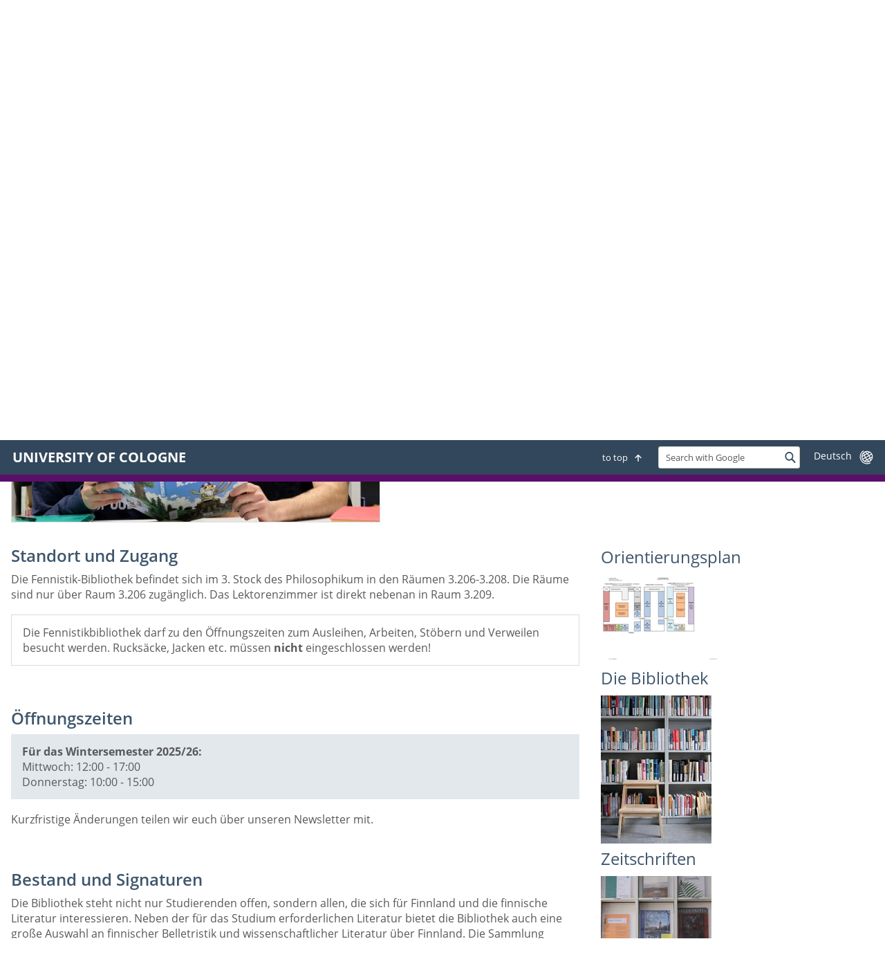

--- FILE ---
content_type: text/html; charset=utf-8
request_url: https://skanfen.phil-fak.uni-koeln.de/en/libraries/finnish-studies-library
body_size: 11221
content:
<!DOCTYPE html>
<html class="no-js" xmlns="http://www.w3.org/1999/xhtml" lang="en-US">
<head>

<meta charset="utf-8">
<!-- 
	This website is powered by TYPO3 - inspiring people to share!
	TYPO3 is a free open source Content Management Framework initially created by Kasper Skaarhoj and licensed under GNU/GPL.
	TYPO3 is copyright 1998-2026 of Kasper Skaarhoj. Extensions are copyright of their respective owners.
	Information and contribution at https://typo3.org/
-->



<title>Finnish Studies&#039; Library</title>
<meta name="generator" content="TYPO3 CMS">


<link rel="stylesheet" href="/typo3conf/ext/uzk2015/Resources/Public/Css/dist/style.min.css?1741883245" media="all">
<link rel="stylesheet" href="/typo3conf/ext/uzk2015/Resources/Public/Css/uzkerweiterungen.css?1741883245" media="all">
<link rel="stylesheet" href="/typo3conf/ext/uzk2015/Resources/Public/Css/griderweiterungen.css?1741883245" media="all">
<link rel="stylesheet" href="/typo3conf/ext/uzk2015/Resources/Public/Css/searchresult.css?1741883245" media="all">
<link rel="stylesheet" href="/typo3conf/ext/uzk2015/Resources/Public/Css/accordion.css?1741883245" media="all">
<link rel="stylesheet" href="/typo3conf/ext/powermail/Resources/Public/Css/Basic.css?1753196471" media="all">
<link rel="stylesheet" href="/typo3conf/ext/uzk2015/Resources/Public/Css/powermail.3.css?1741883245" media="all">
<link rel="stylesheet" href="/typo3conf/ext/uzk2015/Resources/Public/Css/ns_twitter.css?1741883245" media="all">
<link rel="stylesheet" href="fileadmin/sites/Webmaster/CSS/neues_design.css?1675456177" media="all">



<script src="/typo3conf/ext/uzk2015/Resources/Public/Js/FileSaver.min.js?1741883245"></script>
<script src="/typo3conf/ext/uzk2015/Resources/Public/Js/jsbiblio.js?1741883245"></script>
<script src="/typo3conf/ext/uzk2015/Resources/Public/Js/autocomplete.js?1741883245"></script>


<meta name="viewport" content="width=device-width, initial-scale=1">
    <script>
    var SB_GLOBAL_VARS = SB_GLOBAL_VARS || {};
    SB_GLOBAL_VARS.screenResolutions = [320,480,640,768,1024,1280,1440];
    SB_GLOBAL_VARS.themePath = '/typo3conf/ext/uzk2015/Resources/Public/';
    </script>
        <link rel="shortcut icon" href="/typo3conf/ext/uzk2015/Resources/Public/img/icons/favicons/uzk/favicon.ico">
    <link rel="apple-touch-icon" sizes="57x57" href="/typo3conf/ext/uzk2015/Resources/Public/img/icons/favicons/uzk/apple-touch-icon-57x57.png">
    <link rel="apple-touch-icon" sizes="114x114" href="/typo3conf/ext/uzk2015/Resources/Public/img/icons/favicons/uzk/apple-touch-icon-114x114.png">
    <link rel="apple-touch-icon" sizes="72x72" href="/typo3conf/ext/uzk2015/Resources/Public/img/icons/favicons/uzk/apple-touch-icon-72x72.png">
    <link rel="apple-touch-icon" sizes="144x144" href="/typo3conf/ext/uzk2015/Resources/Public/img/icons/favicons/uzk/apple-touch-icon-144x144.png">
    <link rel="apple-touch-icon" sizes="60x60" href="/typo3conf/ext/uzk2015/Resources/Public/img/icons/favicons/uzk/apple-touch-icon-60x60.png">
    <link rel="apple-touch-icon" sizes="120x120" href="/typo3conf/ext/uzk2015/Resources/Public/img/icons/favicons/uzk/apple-touch-icon-120x120.png">
    <link rel="apple-touch-icon" sizes="76x76" href="/typo3conf/ext/uzk2015/Resources/Public/img/icons/favicons/uzk/apple-touch-icon-76x76.png">
    <link rel="apple-touch-icon" sizes="152x152" href="/typo3conf/ext/uzk2015/Resources/Public/img/icons/favicons/uzk/apple-touch-icon-152x152.png">
    <link rel="icon" type="image/png" href="/typo3conf/ext/uzk2015/Resources/Public/img/icons/favicons/uzk/favicon-192x192.png" sizes="192x192">
    <link rel="icon" type="image/png" href="/typo3conf/ext/uzk2015/Resources/Public/img/icons/favicons/uzk/favicon-160x160.png" sizes="160x160">
    <link rel="icon" type="image/png" href="/typo3conf/ext/uzk2015/Resources/Public/img/icons/favicons/uzk/favicon-96x96.png" sizes="96x96">
    <link rel="icon" type="image/png" href="/typo3conf/ext/uzk2015/Resources/Public/img/icons/favicons/uzk/favicon-16x16.png" sizes="16x16">
    <link rel="icon" type="image/png" href="/typo3conf/ext/uzk2015/Resources/Public/img/icons/favicons/uzk/favicon-32x32.png" sizes="32x32"> 
    <noscript>
    <link rel="stylesheet" type="text/css" href="/typo3conf/ext/uzk2015/Resources/Public/Css/dist/icons.min.css">
    </noscript>    
    <script src="/typo3conf/ext/uzk2015/Resources/Public/Js/vendor/exclude/modernizr.min.js"></script>
      <link rel="preload" href="/typo3conf/ext/uzk2015/Resources/Public/img/icons/svg/departmentlogos/med2.svg" as="image">
      <link rel="preload" href="/typo3conf/ext/uzk2015/Resources/Public/img/icons/svg/departmentlogos/phil2.svg" as="image">

      <link rel="preload" href="/typo3conf/ext/uzk2015/Resources/Public/img/icons/svg/dist/svg-sprite.min.svg" as="image">
      <link rel="preload" href="/typo3conf/ext/uzk2015/Resources/Public/img/icons/svg/instagram.svg#instagram" as="image">
      <link rel="preload" href="/typo3conf/ext/uzk2015/Resources/Public/img/icons/svg/itunes.svg" as="image">
      <link rel="preload" href="/typo3conf/ext/uzk2015/Resources/Public/img/icons/svg/linkedin.svg" as="image">
      
<!-- Matomo -->
      <script>
      
      var _paq = window._paq || [];
      _paq.push(['disableCookies']);
      
      
      
      
      _paq.push(['trackPageView']);
      _paq.push(['enableLinkTracking']);
      (function() {
	var u="https://matomo.rrz.uni-koeln.de/";
	_paq.push(['setTrackerUrl', u+'matomo.php']);
	_paq.push(['setSiteId', '1372']);
	var d=document, g=d.createElement('script'), s=d.getElementsByTagName('script')[0];
/*
	g.type='text/javascript'; 
*/
g.async=true; g.defer=true; g.src=u+'matomo.js'; s.parentNode.insertBefore(g,s);
      })();
      </script>
<!-- End Matomo Code -->


  


<script>hljs.initHighlightingOnLoad();</script>
</head>
<body class="uzk15__subsite default" id="p3020_1">
<noscript>The pages of the University of Cologne are optimized to be viewed with JavaScript activated. To use all of the features of this site, please enable JavaScript in your browser.</noscript><div class="uzk15__overlay uzk15__invisible"></div>
<header class="uzk15__mainheader uzk15__phil" ><a href="#contentstart" class="uzk15__jumpinvisible">skip to content</a><div class="uzk15__headerwrapper"><!--- Desktop Sticky Header Template Start -->
			  <script id="uzk15__stickyheaderdesktoptemplate" type="text/template">
               <div class="uzk15__headerdesktop uzk15__desktop_sticky uzk15__displaynone">
                <div class="uzk15__mainwrapper">
                 <div class="uzk15__grid_100 uzk15__flexcontainer"><div class="uzk15_headerlogo"><a href="https://uni-koeln.de/en/" title="UNIVERSITY OF COLOGNE" class="uzk15__iconlink"><h1>UNIVERSITY OF COLOGNE</h1></a></div><div class="uzk15_contentright"><a href="#" class="uzk15__backtomain">to top</a>




<form action="https://www.uni-koeln.de/google-suche" role="search" class="uzk15__search uzk15__standardsearchform uzk15__webforms">
  <label for="headermainsearch" id="headermainsearchlabel">
    <span class="uzk15__invisible">
      Insert search term
    </span>
  </label>
  <input type="search" id="headermainsearch" name="q" value=""
	 placeholder='Search with Google'
	 aria-labelledby="headermainsearchlabel">
  

   
  
  
  
  
  
  
  
  <button type="submit" class="button">     
    <span class="uzk15__invisible">Find</span>
    <span class="uzk15__icon uzk15__icon-search">
      <svg>
        <use xmlns:xlink="http://www.w3.org/1999/xlink" xlink:href="/typo3conf/ext/uzk2015/Resources/Public/img/icons/svg/dist/svg-sprite.min.svg#lupe"></use>
      </svg>
    </span>
  </button>
</form>


  <div class="uzk15__languageselectwrapper debug"><form action="#" class="uzk15__languageselectboxform uzk15__webforms"><p class="uzk15__customdropdowncontainer uzk15__linkdropdown"><label for="languageselector" class="uzk15__invisible" id="languageselector_label">
              change language
            </label><span class="uzk15__selectstyle"><select id="languageselector" name="languageselector" aria-labelledby="languageselector_label"><option debug="0: fake" value="" disabled selected style="display:none;">
                  Deutsch</option><option debug="1:l0 - non-active, most relevant"
                  value="/bibliotheken/bibliothek-fennistik">Deutsch
                </option></select></span></p><button class="uzk15__jsinvisible" type="submit">
            Send
          </button></form></div>

</div></div>
                </div>
               </div>
			  </script>
	<!--- Desktop Sticky Header Template End --><!-- Mobile Templates Start --><script id="uzk15__headermobiletemplate" type="text/template">
	      <div class="uzk15__headermobile">
	        <div class="uzk15__mainwrapper"><div class="uzk15__grid_100 uzk15__flexcontainer"><h1><a href="https://uni-koeln.de/en/" rel="start" title="UNIVERSITY OF COLOGNE">UNIVERSITY OF COLOGNE</a></h1>    <ul class="uzk15__menu">
      <li>
       <a href="#" class="uzk15__iconlink uzk15__mobilesearch-toggle">
        <span class="uzk15__icon uzk15__icon-lupe">
         <svg class="uzk15__svg-lupe">
          <use xlink:href="/typo3conf/ext/uzk2015/Resources/Public/img/icons/svg/dist/svg-sprite.min.svg#lupe"></use>
         </svg>
        </span>
        <span class="uzk15__invisible">Search with Google</span>
       </a>
       <a href="#" class="uzk15__iconlink uzk15__invisible uzk15__mobilesearch-toggle" aria-haspopup="true">
        <span class="uzk15__icon uzk15__icon-schliessen">
         <svg class="uzk15__svg-schliessen">
          <use xlink:href="/typo3conf/ext/uzk2015/Resources/Public/img/icons/svg/dist/svg-sprite.min.svg#schliessen"></use>
         </svg>
        </span>
        <span class="uzk15__invisible">Close search</span>
       </a>
      </li>
      <li>
       <a href="#" class="uzk15__iconlink uzk15__mobilenavigationbutton" aria-haspopup="true">
        <span class="uzk15__icon uzk15__icon-hamburger">
         <svg class="uzk15__svg-hamburger">
          <use xlink:href="/typo3conf/ext/uzk2015/Resources/Public/img/icons/svg/dist/svg-sprite.min.svg#hamburger"></use>
         </svg>
        </span>
        <span class="uzk15__invisible">Menu</span>
       </a>
      </li>
    </ul></div><div class="uzk15__invisible uzk15__grid_100 uzk15__mobilesearch-wrapper">




<form action="https://www.uni-koeln.de/google-suche" role="search" class="uzk15__search uzk15__standardsearchform uzk15__webforms">
  <label for="headermainsearch" id="headermainsearchlabel">
    <span class="uzk15__invisible">
      Insert search term
    </span>
  </label>
  <input type="search" id="headermainsearch" name="q" value=""
	 placeholder='Search with Google'
	 aria-labelledby="headermainsearchlabel">
  

   
  
  
  
  
  
  
  
  <button type="submit" class="button">     
    <span class="uzk15__invisible">Find</span>
    <span class="uzk15__icon uzk15__icon-search">
      <svg>
        <use xmlns:xlink="http://www.w3.org/1999/xlink" xlink:href="/typo3conf/ext/uzk2015/Resources/Public/img/icons/svg/dist/svg-sprite.min.svg#lupe"></use>
      </svg>
    </span>
  </button>
</form>
</div></div>
	      </div>
	    </script><script id="uzk15__mainnavigationmobiletemplate" type="text/template">
	    <div class="uzk15__mainnavigationmobile uzk15__pushedoutside">
	      <div class="uzk15__mainnavigationwrapper">
                <div class="uzk15__grid_100"><div class="uzk15__navigationtop"><div class="uzk15__breadcrumbs"><nav><h2 id="uzk15__mobilebreadcrumbslabel" class="uzk15__invisible">you are here:</h2><ul aria-describedby="uzk15__mobilebreadcrumbslabel"><li><a href="/en/" target="_top"><span>Department of Scandinavian and Finnish Studies</span>
					 <span class="uzk15__icon uzk15__icon-trenner_breadcrumb">
					  <svg class="uzk15__svg-trenner_breadcrumb">
                       <use xlink:href="/typo3conf/ext/uzk2015/Resources/Public/img/icons/svg/dist/svg-sprite.min.svg#trenner_breadcrumb"></use>
					  </svg>
					 </span></a></li><li><a href="/en/libraries" target="_top"><span>Libraries</span>
					 <span class="uzk15__icon uzk15__icon-trenner_breadcrumb">
					  <svg class="uzk15__svg-trenner_breadcrumb">
                       <use xlink:href="/typo3conf/ext/uzk2015/Resources/Public/img/icons/svg/dist/svg-sprite.min.svg#trenner_breadcrumb"></use>
					  </svg>
					 </span></a></li><li><a href="/en/libraries/finnish-studies-library" target="_top"><span>Finnish Studies' Library</span>
					 <span class="uzk15__icon uzk15__icon-trenner_breadcrumb">
					  <svg class="uzk15__svg-trenner_breadcrumb">
                       <use xlink:href="/typo3conf/ext/uzk2015/Resources/Public/img/icons/svg/dist/svg-sprite.min.svg#trenner_breadcrumb"></use>
					  </svg>
					 </span></a></li></ul></nav></div>      <a href="#" class="uzk15__iconlink uzk15__mobilenavigationbutton">
      <span class="uzk15__icon uzk15__icon-schliessen">
           <svg class="uzk15__svg-schliessen">
            <use xlink:href="/typo3conf/ext/uzk2015/Resources/Public/img/icons/svg/dist/svg-sprite.min.svg#schliessen"></use>
           </svg>
      </span>
      <span class="uzk15__invisible">close</span>
      </a></div><div class="uzk15__currentpagetitle"><h1>Finnish Studies' Library</h1></div><nav ><h2 class="uzk15__invisible">main navigation</h2><ul class="uzk15__mainnavigationlist"><li><a href="/en/bibliotheken/bibliothek-fennistik/dvds" target="_self">DVDs</a></li></ul></nav><div class="uzk15__subsitelanguageselect">

  <div class="uzk15__languageselectwrapper debug"><form action="#" class="uzk15__languageselectboxform uzk15__webforms"><p class="uzk15__customdropdowncontainer uzk15__linkdropdown"><label for="languageselector" class="uzk15__invisible" id="languageselector_label">
              change language
            </label><span class="uzk15__selectstyle"><select id="languageselector" name="languageselector" aria-labelledby="languageselector_label"><option debug="0: fake" value="" disabled selected style="display:none;">
                  Deutsch</option><option debug="1:l0 - non-active, most relevant"
                  value="/bibliotheken/bibliothek-fennistik">Deutsch
                </option></select></span></p><button class="uzk15__jsinvisible" type="submit">
            Send
          </button></form></div>

</div></div>
	      </div>
	    </div>
	  </script><!-- Mobile Templates End --><div class="uzk15__headerdesktop"><div class="uzk15__mainwrapper"><div class="uzk15__grid_100 uzk15__flexcontainer"><div class="uzk15_headerlogo_wrapper"><div class="uzk15_headerlogo"><a href="https://uni-koeln.de/en/" target="_top" rel="start" title="UNIVERSITY OF COLOGNE" class="uzk15__iconlink"><span class="uzk15__icon uzk15__icon-uzk">
           <svg class="uzk15__svg-uzk">
            <use xlink:href="/typo3conf/ext/uzk2015/Resources/Public/img/icons/svg/dist/svg-sprite.min.svg#uzk"></use>
           </svg>
          </span>
        <h1>UNIVERSITY OF COLOGNE</h1></a></div></div><div class="uzk15_contentright">




<form action="https://www.uni-koeln.de/google-suche" role="search" class="uzk15__search uzk15__standardsearchform uzk15__webforms">
  <label for="headermainsearch" id="headermainsearchlabel">
    <span class="uzk15__invisible">
      Insert search term
    </span>
  </label>
  <input type="search" id="headermainsearch" name="q" value=""
	 placeholder='Search with Google'
	 aria-labelledby="headermainsearchlabel">
  

   
  
  
  
  
  
  
  
  <button type="submit" class="button">     
    <span class="uzk15__invisible">Find</span>
    <span class="uzk15__icon uzk15__icon-search">
      <svg>
        <use xmlns:xlink="http://www.w3.org/1999/xlink" xlink:href="/typo3conf/ext/uzk2015/Resources/Public/img/icons/svg/dist/svg-sprite.min.svg#lupe"></use>
      </svg>
    </span>
  </button>
</form>


  <div class="uzk15__languageselectwrapper debug"><form action="#" class="uzk15__languageselectboxform uzk15__webforms"><p class="uzk15__customdropdowncontainer uzk15__linkdropdown"><label for="languageselector" class="uzk15__invisible" id="languageselector_label">
              change language
            </label><span class="uzk15__selectstyle"><select id="languageselector" name="languageselector" aria-labelledby="languageselector_label"><option debug="0: fake" value="" disabled selected style="display:none;">
                  Deutsch</option><option debug="1:l0 - non-active, most relevant"
                  value="/bibliotheken/bibliothek-fennistik">Deutsch
                </option></select></span></p><button class="uzk15__jsinvisible" type="submit">
            Send
          </button></form></div>

</div></div></div></div><div class="uzk15__contentwrapper">
	    <div class="uzk15__mainwrapper">
	      <div class="uzk15__grid_100 uzk15__flexcontainer"><div class="uzk15__content"><h2><span class="uzk15__break uzk15__small uzk15__tinymobile"><a href="http://phil-fak.uni-koeln.de/?L=1">Faculty of Arts and Humanities</a></span><a href="/en/" target="_self">Department of Scandinavian and Finnish Studies</a></h2><div class="uzk15__partnerlogo"><div class="uzk15__imagecontainer"><a href="/"><img alt="Logo dieser Einrichtung" src="/sites/Webmaster/Logos/SkanFen_Logo.png" ></a></div></div></div><nav class="uzk15__mainnavigation"  id="mainnavigation"><h2 class="uzk15__invisible">Main Navigation. Note: please use tab key to jump to the menu items.</h2><ul class="uzk15__firstlevellinks" role="menubar"><li class="uzk15__toplevelflyout">
				  <a href="#" role="menuitem" aria-haspopup="true" >Department</a>
				  <div class="uzk15__flyoutwrapper uzk15__pushedout"><div class="uzk15__flyouttop"><a href="/en/department" target="_self" class="uzk15__overviewlink">Overview&nbsp;Department</a>				  <a class="uzk15__iconlink uzk15__navigationtoggle" href="#" title="close">
                <span class="uzk15__invisible">close</span>
                   <span class="uzk15__icon uzk15__icon-schliessen">
                    <svg class="uzk15__svg-schliessen">
				     <use xlink:href="/typo3conf/ext/uzk2015/Resources/Public/img/icons/svg/dist/svg-sprite.min.svg#schliessen"/>
                    </svg>
                   </span>
                  </a>
				 </div><ul class="uzk15__section uzk15__pagelinks uzk15__links"><li><a href="/en/department/contact-us" target="_self">Contact Us</a></li><li><a href="/en/department/history-of-the-department" target="_self">History of the Department</a><ul class="uzk15__subpagelinks"><li><a href="/en/institut/institutsgeschichte/archiv" target="_self">Archiv</a></li></ul></li><li><a href="/en/department/media-coverage" target="_self">Media Coverage</a></li></ul></div>
				 </li><li class="uzk15__toplevelflyout">
				  <a href="#" role="menuitem" aria-haspopup="true" >Staff</a>
				  <div class="uzk15__flyoutwrapper uzk15__pushedout"><div class="uzk15__flyouttop"><a href="/en/staff" target="_self" class="uzk15__overviewlink">Overview&nbsp;Staff</a>				  <a class="uzk15__iconlink uzk15__navigationtoggle" href="#" title="close">
                <span class="uzk15__invisible">close</span>
                   <span class="uzk15__icon uzk15__icon-schliessen">
                    <svg class="uzk15__svg-schliessen">
				     <use xlink:href="/typo3conf/ext/uzk2015/Resources/Public/img/icons/svg/dist/svg-sprite.min.svg#schliessen"/>
                    </svg>
                   </span>
                  </a>
				 </div><ul class="uzk15__section uzk15__pagelinks uzk15__links"><li><a href="/en/personal/altmann-max" target="_self">Altmann, Max</a></li><li><a href="/en/staff/bentz-emma" target="_self">Bentz, Emma</a></li><li><a href="/en/staff/berrenberg-christian" target="_self">Berrenberg, Christian</a></li><li><a href="/en/personal/eltrich-carina" target="_self">Eltrich, Carina</a></li><li><a href="/en/staff/jaerventausta-marja" target="_self">Järventausta, Marja</a></li><li><a href="/en/personal/klemann-birgit" target="_self">Klemann, Birgit</a></li><li><a href="/en/personal/kreutzer-gert" target="_self">Kreutzer, Gert</a></li><li><a href="/en/staff/lindermeir-miriam" target="_self">Lindermeir, Miriam</a></li><li><a href="/en/staff/asa-magnusdottir" target="_self">Ása Magnúsdóttir</a></li><li><a href="/en/staff/meurer-bongardt-judith" target="_self">Meurer-Bongardt, Judith</a></li><li><a href="/en/personal/nadermann-tine" target="_self">Nadermann, Tine</a></li><li><a href="/en/personal/niesig-lotta" target="_self">Niesig, Lotta</a></li><li><a href="/en/personal/ordejon-paula" target="_self">Ordejón, Paula</a></li><li><a href="/en/staff/persson-vogt-ulrica" target="_self">Persson Vogt, Ulrica</a></li><li><a href="/en/staff/priebe-ilona" target="_self">Priebe, Ilona</a></li><li><a href="/en/staff/sachse-sina-lynn" target="_self">Sachse, Sina Lynn</a></li><li><a href="/en/staff/salamena-alice" target="_self">Salamena, Alice</a></li><li><a href="/en/personal/scheike-christoph" target="_self">Scheike, Christoph</a></li><li><a href="/en/personal/schubarth-sarah" target="_self">Schubarth, Sarah</a></li><li><a href="/en/staff/schroeder-stephan-michael" target="_self">Schröder, Stephan Michael</a></li><li><a href="/en/staff/stroemsnes-siri" target="_self">Strømsnes, Siri</a></li><li><a href="/en/staff/toivio-kochs-paeivi" target="_self">Toivio-Kochs, Päivi</a></li><li><a href="/en/personal/zeit-altpeter-jonas" target="_self">Zeit-Altpeter, Jonas</a></li></ul></div>
				 </li><li class="uzk15__toplevelflyout">
				  <a href="#" role="menuitem" aria-haspopup="true" >Study</a>
				  <div class="uzk15__flyoutwrapper uzk15__pushedout"><div class="uzk15__flyouttop"><a href="/en/study" target="_self" class="uzk15__overviewlink">Overview&nbsp;Study</a>				  <a class="uzk15__iconlink uzk15__navigationtoggle" href="#" title="close">
                <span class="uzk15__invisible">close</span>
                   <span class="uzk15__icon uzk15__icon-schliessen">
                    <svg class="uzk15__svg-schliessen">
				     <use xlink:href="/typo3conf/ext/uzk2015/Resources/Public/img/icons/svg/dist/svg-sprite.min.svg#schliessen"/>
                    </svg>
                   </span>
                  </a>
				 </div><ul class="uzk15__section uzk15__pagelinks uzk15__links"><li><a href="/en/studium/studieninteressierte" target="_self">Studieninteressierte</a></li><li><a href="/en/studium/erstsemester" target="_self">Erstsemester</a></li><li><a href="/en/studium/studierendeninformation-zur-kooperation-koeln-bonn" target="_self">Studierendeninformation zur Kooperation Köln-Bonn</a></li><li><a href="/en/studium/studiengaenge-modulhandbuecher" target="_self">Studiengänge/Modulhandbücher</a><ul class="uzk15__subpagelinks"><li><a href="/en/studium/studiengaenge-modulhandbuecher/2-fach-bachelor-skandinavistik-fennistik" target="_self">2-Fach-Bachelor Skandinavistik/Fennistik</a></li><li><a href="/en/studium/studiengaenge-modulhandbuecher/2-fach-master-skandinavische-kulturen-und-literaturen" target="_self">2-Fach-Master Skandinavische Kulturen und Literaturen</a></li><li><a href="/en/studium/studiengaenge-modulhandbuecher/1-fach-master-skandinavistik" target="_self">1-Fach-Master Skandinavistik</a></li><li><a href="/en/studium/studiengaenge-modulhandbuecher/2-fach-master-fennistik" target="_self">2-Fach-Master Fennistik</a></li><li><a href="/en/studium/studiengaenge-modulhandbuecher/promotion" target="_self">Promotion</a></li></ul></li><li><a href="/en/studium/vorlesungsverzeichnisse" target="_self">Vorlesungsverzeichnisse</a></li><li><a href="/en/studium/stipendium" target="_self">Stipendium</a></li><li><a href="/en/studium/auslandsaufenthalt-1" target="_self">Auslandsaufenthalt</a><ul class="uzk15__subpagelinks"><li><a href="/en/studium/auslandsaufenthalt-1/auslandsstudium" target="_self">Auslandsstudium</a></li><li><a href="/en/studium/auslandsaufenthalt-1/praktikum" target="_self">Praktikum</a></li><li><a href="/en/studium/auslandsaufenthalt-1/exkursionen" target="_self">Exkursionen</a></li><li><a href="/en/studium/auslandsaufenthalt-1/sommer-herbstschulen" target="_self">Sommer-/Herbstschulen</a></li></ul></li><li><a href="/en/studium/exkursionen" target="_self">Exkursionen</a></li><li><a href="/en/studium/berufsperspektiven" target="_self">Berufsperspektiven</a></li><li><a href="/en/studium/material" target="_self">Material</a></li><li><a href="/en/studium/abschlussarbeiten" target="_self">Abschlussarbeiten</a></li><li><a href="/en/studium/studienbibliographie-zur-altnordistik-2022" target="_self">Studienbibliographie zur Altnordistik 2022</a></li></ul></div>
				 </li><li class="uzk15__toplevelflyout">
				  <a href="#" role="menuitem" aria-haspopup="true" >Research</a>
				  <div class="uzk15__flyoutwrapper uzk15__pushedout"><div class="uzk15__flyouttop"><a href="/en/research" target="_self" class="uzk15__overviewlink">Overview&nbsp;Research</a>				  <a class="uzk15__iconlink uzk15__navigationtoggle" href="#" title="close">
                <span class="uzk15__invisible">close</span>
                   <span class="uzk15__icon uzk15__icon-schliessen">
                    <svg class="uzk15__svg-schliessen">
				     <use xlink:href="/typo3conf/ext/uzk2015/Resources/Public/img/icons/svg/dist/svg-sprite.min.svg#schliessen"/>
                    </svg>
                   </span>
                  </a>
				 </div><ul class="uzk15__section uzk15__pagelinks uzk15__links"><li><a href="/en/forschung/netzwerke-und-fachverbaende" target="_self">Netzwerke und Fachverbände</a><ul class="uzk15__subpagelinks"><li><a href="/en/forschung/netzwerke-und-fachverbaende/fachverband-skandinavistik" target="_self">Fachverband Skandinavistik</a></li><li><a href="/en/forschung/netzwerke-und-fachverbaende/fi-dach-forschungsnetzwerk" target="_self">FI-DACH Forschungsnetzwerk</a></li></ul></li><li><a href="/en/research/recent-publications" target="_self">Recent Publications</a><ul class="uzk15__subpagelinks"><li><a href="/en/research/recent-publications/series-and-journals" target="_self">Series and Journals</a></li></ul></li><li><a href="/en/research/current-research-projects" target="_self">Current Research Projects</a><ul class="uzk15__subpagelinks"><li><a href="/en/forschung/aktuelle-forschungsprojekte/fan-mail" target="_self">Fan mail</a></li></ul></li><li><a href="/en/research/dissertations" target="_self">Dissertations</a><ul class="uzk15__subpagelinks"><li><a href="/en/forschung/promotionen-und-habilitationen/berrenberg-christian" target="_self">Berrenberg, Christian</a></li><li><a href="/en/research/dissertations/blode-anja-ute" target="_self">Blode, Anja Ute</a></li><li><a href="/en/forschung/promotionen-und-habilitationen/brandenburg-elena" target="_self">Brandenburg, Elena</a></li><li><a href="/en/forschung/promotionen-und-habilitationen/dreymueller-kathrin" target="_self">Dreymüller, Kathrin</a></li><li><a href="/en/forschung/promotionen-und-habilitationen/horstschaefer-doerthe" target="_self">Horstschäfer, Dörthe</a></li><li><a href="/en/forschung/promotionen-und-habilitationen/mueller-katharina" target="_self">Müller, Katharina</a></li><li><a href="/en/forschung/promotionen-und-habilitationen/sachse-sina-lynn" target="_self">Sachse, Sina Lynn</a></li></ul></li><li><a href="/en/events/conferences" target="_self">Conferences</a></li><li><a href="/en/research/archive-of-concluded-research-projects" target="_self">Archive of concluded research projects</a></li></ul></div>
				 </li><li class="uzk15__toplevelflyout">
				  <a href="#" role="menuitem" aria-haspopup="true" >Events</a>
				  <div class="uzk15__flyoutwrapper uzk15__pushedout"><div class="uzk15__flyouttop"><a href="/en/events" target="_self" class="uzk15__overviewlink">Overview&nbsp;Events</a>				  <a class="uzk15__iconlink uzk15__navigationtoggle" href="#" title="close">
                <span class="uzk15__invisible">close</span>
                   <span class="uzk15__icon uzk15__icon-schliessen">
                    <svg class="uzk15__svg-schliessen">
				     <use xlink:href="/typo3conf/ext/uzk2015/Resources/Public/img/icons/svg/dist/svg-sprite.min.svg#schliessen"/>
                    </svg>
                   </span>
                  </a>
				 </div><ul class="uzk15__section uzk15__pagelinks uzk15__links"><li><a href="/en/events/readings-by-authors" target="_self">Readings by Authors</a></li><li><a href="/en/events/guest-lectures" target="_self">Guest Lectures</a></li><li><a href="/en/veranstaltungen/gastvortraege-berufsperspektiven" target="_self">Gastvorträge Berufsperspektiven</a></li><li><a href="/en/events/conferences" target="_self">Conferences</a></li></ul></div>
				 </li><li class="uzk15__toplevelflyout">
				  <a href="#" role="menuitem" aria-haspopup="true" >Libraries</a>
				  <div class="uzk15__flyoutwrapper uzk15__pushedout"><div class="uzk15__flyouttop"><a href="/en/libraries" target="_self" class="uzk15__overviewlink">Overview&nbsp;Libraries</a>				  <a class="uzk15__iconlink uzk15__navigationtoggle" href="#" title="close">
                <span class="uzk15__invisible">close</span>
                   <span class="uzk15__icon uzk15__icon-schliessen">
                    <svg class="uzk15__svg-schliessen">
				     <use xlink:href="/typo3conf/ext/uzk2015/Resources/Public/img/icons/svg/dist/svg-sprite.min.svg#schliessen"/>
                    </svg>
                   </span>
                  </a>
				 </div><ul class="uzk15__section uzk15__pagelinks uzk15__links"><li><a href="/en/libraries/scandinavian-studies-library" target="_self">Scandinavian Studies' Library</a><ul class="uzk15__subpagelinks"><li><a href="/en/bibliotheken/bibliothek-skandinavistik/buecher-bestellen" target="_self">Bücher bestellen</a></li><li><a href="/en/bibliotheken/bibliothek-skandinavistik/dvds" target="_self">DVDs</a></li></ul></li><li><a href="/en/libraries/finnish-studies-library" target="_self">Finnish Studies' Library</a><ul class="uzk15__subpagelinks"><li><a href="/en/bibliotheken/bibliothek-fennistik/dvds" target="_self">DVDs</a></li></ul></li><li><a href="/en/bibliotheken/die-vifanord-virtuelle-fachbibliothek-nordeuropa" target="_self">Die vifanord: virtuelle Fachbibliothek Nordeuropa</a></li><li><a href="/en/libraries/university-and-city-library-cologne" target="_self">University and City Library Cologne</a></li><li><a href="/en/bibliotheken/neu" target="_self">NEU!</a><ul class="uzk15__subpagelinks"><li><a href="/en/bibliotheken/neu/september-2025" target="_self">September 2025</a></li><li><a href="/en/bibliotheken/neu/oktober-2025" target="_self">Oktober 2025</a></li><li><a href="/en/bibliotheken/neu/november-2025" target="_self">November 2025</a></li></ul></li><li><a href="/en/libraries/acquisition-of-books" target="_self">Acquisition of Books</a></li><li><a href="/en/bibliotheken/spenden-und-schenkungen" target="_self">Spenden und Schenkungen</a></li></ul></div>
				 </li><li class="uzk15__topleveldirektlink"><a href="/en/hilfe-rat" target="_self" role="menuitem" aria-haspopup="false" class="uzk15__overviewlink">Hilfe & Rat</a></li><li class="uzk15__topleveldirektlink"><a href="/en/student-association" target="_self" role="menuitem" aria-haspopup="false" class="uzk15__overviewlink">Student Association</a></li><li class="uzk15__topleveldirektlink"><a href="http://www.norroena.de" target="_blank" rel="noreferrer">norrøna</a></li></ul><a href="#contentstart" class="uzk15__jumpinvisible">skip to content</a><a href="#subnavigation" class="uzk15__jumpinvisible">jump to the menu of the subpages</a></nav><span class=" uzk15__logowhitebg"></span></div>
	    </div>
	  </div></div></header>
<div class="uzk15__contentwrapper">
  <div class="uzk15__mainwrapper">
    <div class="uzk15__aheadcontent" id="contentstart"><div class="uzk15__grid_100"><nav  class="uzk15__breadcrumbs uzk15__clearfix"><h2 id="uzk15__mainbreadcrumbslabel" class="uzk15__invisible">you are here:</h2><ul aria-describedby="uzk15__mainbreadcrumbslabel" class="uzk15__breadcrumbslist"><li><a href="/en/" target="_top" class="uzk15__link"><span>Department of Scandinavian and Finnish Studies</span></a>
	<a href="#navcount2969" class="uzk15__subnav" title="Show subpages" aria-haspopup="true" aria-expanded="false">
	<span class="uzk15__plus"></span>
	<span class="uzk15__invisible">Show subpages</span></a><ul class="uzk15__aditionallinks" id="navcount2969"><li><a href="/en/department" target="_top">Department</a></li><li><a href="/en/staff" target="_top">Staff</a></li><li><a href="/en/study" target="_top">Study</a></li><li><a href="/en/research" target="_top">Research</a></li><li><a href="/en/events" target="_top">Events</a></li><li><a href="/en/libraries" target="_top">Libraries</a></li><li><a href="/en/hilfe-rat" target="_top">Hilfe & Rat</a></li><li><a href="/en/student-association" target="_top">Student Association</a></li><li><a href="http://www.norroena.de" target="_blank" rel="noreferrer">norrøna</a></li></ul></li><li><a href="/en/libraries" target="_top" class="uzk15__link"><span>Libraries</span></a>
	<a href="#navcount2987" class="uzk15__subnav" title="Show subpages" aria-haspopup="true" aria-expanded="false">
	<span class="uzk15__plus"></span>
	<span class="uzk15__invisible">Show subpages</span></a><ul class="uzk15__aditionallinks" id="navcount2987"><li><a href="/en/libraries/scandinavian-studies-library" target="_top">Scandinavian Studies' Library</a></li><li><a href="/en/libraries/finnish-studies-library" target="_top">Finnish Studies' Library</a></li><li><a href="/en/bibliotheken/die-vifanord-virtuelle-fachbibliothek-nordeuropa" target="_top">Die vifanord: virtuelle Fachbibliothek Nordeuropa</a></li><li><a href="/en/libraries/university-and-city-library-cologne" target="_top">University and City Library Cologne</a></li><li><a href="/en/bibliotheken/neu" target="_top">NEU!</a></li><li><a href="/en/libraries/acquisition-of-books" target="_top">Acquisition of Books</a></li><li><a href="/en/bibliotheken/spenden-und-schenkungen" target="_top">Spenden und Schenkungen</a></li></ul></li><li><a href="/en/libraries/finnish-studies-library" target="_top" class="uzk15__link"><strong>Finnish Studies' Library</strong></a><ul class="uzk15__aditionallinks" id="navcount3020"><li><a href="/en/bibliotheken/bibliothek-fennistik/dvds" target="_top">DVDs</a></li></ul></li></ul></nav></div></div>
    <main id="contentstart" class="uzk15__maincontent" >
	<!--  CONTENT ELEMENT, uid:8612/text [begin] -->
		<!-- frame_class:default--><!-- beginn des elementes --><div class="uzk15__editorblock default "><h1 id="c8612" class="uzk15__standard_h1 uzk15_header_">Fennistische Fachbibliothek</h1>
		<!--  Text: [begin] -->
			<p class="bodytext"><a href="https://search.ub.uni-koeln.de/portal/inst444/locations/id/DE-38-444.html?l=de" target="_blank" title="Standortinfo" rel="noreferrer">Informationen zum Standort</a></p>
		<!--  Text: [end] -->
			</div><!-- ende des elementes -->
	<!--  CONTENT ELEMENT, uid:8612/text [end] -->
		
	<!--  CONTENT ELEMENT, uid:9066/textpic [begin] -->
		<!-- frame_class:default--><!-- beginn des elementes --><div class="uzk15__grid_67 uzk15__defaultgrid default uzk15__space_before_ uzk15__space_after_" >







<!-- Image -->


    
	<figure class='CType-textpic  uzk15__image'>

	  
	      
	    
	  
		

		  <noscript id="responsiveFigure9066" title="" class="uzk15__responsiveImage" data-alt="" data-resolutions="/sites/Skandinavistik_Fennistik/_processed_/f/c/csm_kirjasto_2.0_b9abb8e4a5.jpg|/sites/Skandinavistik_Fennistik/_processed_/f/c/csm_kirjasto_2.0_eb07a51700.jpg|/sites/Skandinavistik_Fennistik/_processed_/f/c/csm_kirjasto_2.0_48a605f8c5.jpg|/sites/Skandinavistik_Fennistik/_processed_/f/c/csm_kirjasto_2.0_20b78a99ed.jpg|/sites/Skandinavistik_Fennistik/_processed_/f/c/csm_kirjasto_2.0_ae9481a4d8.jpg|/sites/Skandinavistik_Fennistik/_processed_/f/c/csm_kirjasto_2.0_0852311bef.jpg|/sites/Skandinavistik_Fennistik/_processed_/f/c/csm_kirjasto_2.0_6fa942fb30.jpg"> 
		    <img alt="" title="" src="/sites/Skandinavistik_Fennistik/_processed_/f/c/csm_kirjasto_2.0_6fa942fb30.jpg">
		  </noscript>
		  <noscript class="crawlerlinks uzk15__invisible"> 
			<!--crawler links für verschiedene Auflösungen von /sites/Skandinavistik_Fennistik/user_upload/kirjasto_2.0.JPG -->
                    <a href="/sites/Skandinavistik_Fennistik/_processed_/f/c/csm_kirjasto_2.0_b9abb8e4a5.jpg">320px</a>
		    <a href="/sites/Skandinavistik_Fennistik/_processed_/f/c/csm_kirjasto_2.0_eb07a51700.jpg">480px</a>
		    <a href="/sites/Skandinavistik_Fennistik/_processed_/f/c/csm_kirjasto_2.0_48a605f8c5.jpg">640px</a>
		    <a href="/sites/Skandinavistik_Fennistik/_processed_/f/c/csm_kirjasto_2.0_20b78a99ed.jpg">786px</a>
		    <a href="/sites/Skandinavistik_Fennistik/_processed_/f/c/csm_kirjasto_2.0_ae9481a4d8.jpg">1024px</a>
		    <a href="/sites/Skandinavistik_Fennistik/_processed_/f/c/csm_kirjasto_2.0_0852311bef.jpg">1280px</a>
		    <a href="/sites/Skandinavistik_Fennistik/_processed_/f/c/csm_kirjasto_2.0_6fa942fb30.jpg">1440px</a>
		  </noscript>
		  
		
	    
	  
	    
	  

	  
	</figure>
      
  
</div><div class="uzk15__seperator"></div><div class="uzk15__seperator uzk15__space_after_"></div><!-- ende des elementes -->
	<!--  CONTENT ELEMENT, uid:9066/textpic [end] -->
		
	<!--  CONTENT ELEMENT, uid:8614/text [begin] -->
		<!-- frame_class:default--><!-- beginn des elementes --><div class="uzk15__editorblock default "><h2 id="c8614" class="uzk15__standard_h2 uzk15_header_">Standort und Zugang</h2>
		<!--  Text: [begin] -->
			<p class="bodytext">Die Fennistik-Bibliothek befindet sich im 3. Stock des Philosophikum in den Räumen 3.206-3.208. Die Räume sind nur über Raum 3.206 zugänglich. Das Lektorenzimmer ist direkt nebenan in Raum 3.209.</p>
<p class="uzk15__border">Die Fennistikbibliothek darf zu den Öffnungszeiten zum Ausleihen, Arbeiten, Stöbern und Verweilen besucht werden. Rucksäcke, Jacken etc. müssen <strong>nicht</strong> eingeschlossen werden!</p>
<p class="bodytext">&nbsp;</p>
		<!--  Text: [end] -->
			</div><!-- ende des elementes -->
	<!--  CONTENT ELEMENT, uid:8614/text [end] -->
		
	<!--  CONTENT ELEMENT, uid:8617/text [begin] -->
		<!-- frame_class:default--><!-- beginn des elementes --><div class="uzk15__editorblock default "><h2 id="c8617" class="uzk15__standard_h2 uzk15_header_">Öffnungszeiten</h2>
		<!--  Text: [begin] -->
			<p class="uzk15__background"><strong>Für das Wintersemester 2025/26:</strong><br>Mittwoch: 12:00 - 17:00<br>Donnerstag: 10:00 - 15:00</p>
<p class="bodytext">Kurzfristige Änderungen teilen wir euch über unseren Newsletter mit.</p>
<p class="bodytext">&nbsp;</p>
		<!--  Text: [end] -->
			</div><!-- ende des elementes -->
	<!--  CONTENT ELEMENT, uid:8617/text [end] -->
		
	<!--  CONTENT ELEMENT, uid:8613/text [begin] -->
		<!-- frame_class:default--><!-- beginn des elementes --><div class="uzk15__editorblock default "><h2 id="c8613" class="uzk15__standard_h2 uzk15_header_"> Bestand und Signaturen</h2>
		<!--  Text: [begin] -->
			<p class="bodytext">Die Bibliothek steht nicht nur Studierenden offen, sondern allen, die sich für Finnland und die finnische Literatur interessieren. Neben der für das Studium erforderlichen Literatur bietet die Bibliothek auch eine große Auswahl an finnischer Belletristik und wissenschaftlicher Literatur über Finnland. Die Sammlung umfasst etwa 8.000 Bände. Der Großteil der Literatur liegt im finnischen Original vor, die Bibliothek bietet aber auch viele belletristische Werke in deutscher Übersetzung an. Außerdem verfügt die fennistische Fachbibliothek über eine Sammlung finnischer Filme sowie finnischer Musik.</p>
<p class="bodytext">Die aktuellen Neuanschaffungen der Fennistikbibliothek findet ihr <a href="/en/bibliotheken/neu#c242407">hier.</a></p>
<p class="bodytext">Wo genau welche Signaturgruppe steht, ist im <a href="/en/bibliotheken/bibliothek-fennistik/orientierungsplan-fennbib">Orientierungsplan </a>ersichtlich.</p>
<p class="uzk15__light_verw">Weiterhin werden alle Signaturen mit unserem Bibliothekssigel "444" gekennzeichnet. Bitte beachtet, dass dieses Sigel nicht zur eigentlichen Signatur gehört sondern nur die darauffolgenden Zahlen und Buchstaben.</p>
<p class="bodytext">&nbsp;</p>
		<!--  Text: [end] -->
			</div><!-- ende des elementes -->
	<!--  CONTENT ELEMENT, uid:8613/text [end] -->
		
	<!--  CONTENT ELEMENT, uid:176054/div [begin] -->
		<!-- frame_class:default--><!-- beginn des elementes --><div class="uzk15__grid_100 uzk15__seperator  default uzk15__space_before_ uzk15__space_after_"></div><!-- ende des elementes -->
	<!--  CONTENT ELEMENT, uid:176054/div [end] -->
		
	<!--  CONTENT ELEMENT, uid:228898/html [begin] -->
		<!-- frame_class:default--><!-- beginn des elementes -->
		<!--  Raw HTML content: [begin] -->
			<form id="searchForm" name="simplesearch" method="get" action="https://search.ub.uni-koeln.de/portal/inst444/search.html" target="_self" class="uzk15__webforms uzk15__standardform"> <fieldset> <legend>Bestand der Fennistikbibliothek</legend> <input type="hidden" name="l" value="de" /> <div class="inputfield"> <input type="text" name="fs" id="freesearch" value="" maxlength="300" placeholder="Bitte geben Sie einen Suchbegriff ein" /> </div> <div class="uzk15__linkbutton"> <button type="submit" value="Suchen">Suchen</button> </div> </fieldset> </form> <script type="text/javascript">document.simplesearch.freesearch.focus();</script>
		<!--  Raw HTML content: [end] -->
			<!-- ende des elementes -->
	<!--  CONTENT ELEMENT, uid:228898/html [end] -->
		
	<!--  CONTENT ELEMENT, uid:8616/text [begin] -->
		<!-- frame_class:default--><!-- beginn des elementes --><div class="uzk15__editorblock default "><h2 id="c8616" class="uzk15__standard_h2 uzk15_header_">Buchausleihe</h2>
		<!--  Text: [begin] -->
			<p class="bodytext">Die Ausleihe erfolgt direkt in der Bibliothek.</p>
<p class="bodytext">Obwohl die Titel unseres Bestands nach einer technischen Umstellung mit <strong>"Präsenzbestand" </strong>gekennzeichnet sind, <strong>bleiben wir weiterhin eine Ausleihbibliothek!</strong> Die Leihfrist unserer Bücher und Medien beträgt <strong>vier Wochen</strong>. Alle Bücher mit grüner Markierung dürfen nur eine Woche ausgeliehen werden. Bücher, die rot markiert sind, können nicht ausgeliehen werden. Die Markierungen seht ihr jedoch nur vor Ort und nicht auf den Seiten der UB.</p>
<p class="bodytext">Die Verlängerung der Ausleihfrist ist mündlich oder per Mail bei der <a href="/en/personal/altmann-max">Bibliotheksaufsicht</a> möglich.</p>
<p class="bodytext"><strong>Hinweis:</strong><br>Die Signaturen <strong>1</strong> (Landeskunde, Geographie, Naturkunde), <strong>2 </strong>(Geschichte), <strong>3 </strong>(Politik, Gesellschaft, Recht), <strong>4</strong> (Wirtschaft, Handel, Industrie),<strong> 8 </strong>(Reiseführer, Reiseberichte, Bildbände) und <strong>9 </strong>(Baltikum: Estland, Lettland, Litauen. Nachbarvölker. Ungarn) befinden sich nicht wie im KUG angegeben in den Räumen der Fennistikbibliothek, sondern <strong>in der Skandinavistikbibliothek</strong>. Wendet euch auch für die<strong> </strong>Ausleihe dieser Signaturen an die<strong> Bibliotheksaufsicht der Fennistik</strong>.</p>
<p class="bodytext">&nbsp;</p>
		<!--  Text: [end] -->
			</div><!-- ende des elementes -->
	<!--  CONTENT ELEMENT, uid:8616/text [end] -->
		
	<!--  CONTENT ELEMENT, uid:244999/text [begin] -->
		<!-- frame_class:default--><!-- beginn des elementes --><div class="uzk15__editorblock default "><h2 id="c244999" class="uzk15__standard_h2 uzk15_header_">Recherche und Ausstattung</h2>
		<!--  Text: [begin] -->
			<p class="bodytext">Recherche am Regal ist während der Öffnungszeiten der Bibliothek ständig möglich. Die Online-Recherche der Bibliothekstitel ermöglicht das Portal der USB Köln:&nbsp;<a href="https://ub.uni-koeln.de/" target="_blank" rel="noreferrer">https://ub.uni-koeln.de</a> . Die Bestände der Fachbibliothek Fennistik sind dort vollständig elektronisch erfasst. Obwohl <span class="uzk15__phil">die Bibliothek thematisch sortiert und die Recherche am Regal oftmals ergiebig</span> ist, empfiehlt sich die Online-Recherche zur Vorbereitung des Bibliotheksbesuchs grundsätzlich. Ergänzend hierzu bietet die <a href="https://skanfen.phil-fak.uni-koeln.de/bibliotheken/die-vifanord-virtuelle-fachbibliothek-nordeuropa" target="_blank">vifanord</a> (virtuelle Fachbibliothek Nordeuropa) auch viele digitale e-Ressourcen zu Finnland und Fennistik über deren Portal an!&nbsp;</p>
<p class="uzk15__border">Gerne stehen wir bei spezifischen Recherchefragen und -angelegenheiten bestmöglich mit Rat und Tat zur Seite! Schreibt hierfür einfach eine Email mit Eurem Anliegen an den <a href="/en/personal/altmann-max">Bibliotheksmitarbeitenden.</a></p>
<p class="bodytext">In den Räumen der Fennistikbibliothek befinden sich insgesamt 10 Arbeitsplätze und 1 PC zur Nutzung für Studierende. Kommt einfach zum Arbeiten vorbei!</p>
<p class="bodytext">&nbsp;</p>
		<!--  Text: [end] -->
			</div><!-- ende des elementes -->
	<!--  CONTENT ELEMENT, uid:244999/text [end] -->
		
	<!--  CONTENT ELEMENT, uid:245438/text [begin] -->
		<!-- frame_class:default--><!-- beginn des elementes --><div class="uzk15__editorblock default "><h1 id="c245438" class="uzk15__standard_h1 uzk15_header_">DVDs</h1>
		<!--  Text: [begin] -->
			<p class="bodytext">Die Fachbibliothek verfügt außerdem über eine stetig wachsende Sammlung finnischer und finnlandschwedischer Filme.&nbsp;</p>
<p class="bodytext">Eine Liste aller DVDs, CDs und Spiele findet sich <a href="/sites/Skandinavistik_Fennistik/Material_MitarbeiterInnen/Multimediaverzeichnis_Homepage_01.pdf">hier.</a>&nbsp;</p>
<p class="uzk15__light_verw">Falls Ihr kein DVD-Laufwerk mehr in eurem Laptop haben solltet, keine Sorge: wir leihen einen externen DVD-Spieler auf Anfrage mit aus, der dann einfach über den USB-Anschluss mit dem Laptop verbunden werden kann ;-)</p>
<p class="bodytext">Die Ausleihe der Filme erfolgt genau wie bei allen anderen Medien über die Bibliotheksaufsicht.&nbsp;</p>
<p class="bodytext">&nbsp;</p>
		<!--  Text: [end] -->
			</div><!-- ende des elementes -->
	<!--  CONTENT ELEMENT, uid:245438/text [end] -->
		
	<!--  CONTENT ELEMENT, uid:18520/text [begin] -->
		<!-- frame_class:default--><!-- beginn des elementes --><div class="uzk15__editorblock default "><h2 id="c18520" class="uzk15__standard_h2 uzk15_header_">Kontakt</h2>
		<!--  Text: [begin] -->
			<p class="bodytext"><a href="/en/personal/altmann-max#c236684">Max Altmann</a></p>
<p class="bodytext"><a href="/en/department#c8014">Geschäftszimmer</a></p>
<p class="bodytext">&nbsp;</p>
		<!--  Text: [end] -->
			</div><!-- ende des elementes -->
	<!--  CONTENT ELEMENT, uid:18520/text [end] -->
		</main>
    <aside class="uzk15__contextinfo" ><div class="uzk15__grid_100"><h2 class="uzk15__contextboxhead"><a href="#contextbox" id="contextboxtrigger">more</a></h2></div><div id="contextbox" class="uzk15__contextbox"><div class="uzk15__grid_100"><span class="uzk15__invisible">Menü der Unterseiten:</span><div class="uzk15__submenu"><nav class="test2" id="subnavigation"><h2>Finnish Studies' Library</h2><ul role="menu"><li><a href="/en/bibliotheken/bibliothek-fennistik/dvds" target="_self">DVDs</a></li></ul></nav></div></div>
	<!--  CONTENT ELEMENT, uid:46237/html [begin] -->
		<!-- frame_class:default--><!-- beginn des elementes -->
		<!--  Raw HTML content: [begin] -->
			<div style="height:300px"></div>
		<!--  Raw HTML content: [end] -->
			<!-- ende des elementes -->
	<!--  CONTENT ELEMENT, uid:46237/html [end] -->
		
	<!--  CONTENT ELEMENT, uid:8655/image [begin] -->
		<!-- frame_class:default--><!-- beginn des elementes --><div class="uzk15__seperator"></div><div class="uzk15__grid_100 uzk15__defaultgrid default uzk15__space_before_ uzk15__space_after_ " ><h3 id="c8655" class="uzk15__standard_h3 uzk15_header_">Orientierungsplan</h3>







<!-- Image -->


    
	<figure class='CType-image  uzk15_smallimage'>

	  
	      <a href="/sites/Skandinavistik_Fennistik/Aushaenge/kirjaston_huoneet.pdf" target="" title="">
	    
	  	      
	      <img alt="" title="" src="/sites/Skandinavistik_Fennistik/_processed_/6/e/csm_kirjaston_huoneet_d0a41efb9b.png">
	    
	  
	  </a>
	  

	  
	</figure>
      
  
</div><div class="uzk15__seperator"></div><!-- ende des elementes -->
	<!--  CONTENT ELEMENT, uid:8655/image [end] -->
		
	<!--  CONTENT ELEMENT, uid:9140/image [begin] -->
		<!-- frame_class:default--><!-- beginn des elementes --><div class="uzk15__seperator"></div><div class="uzk15__grid_100 uzk15__defaultgrid default uzk15__space_before_ uzk15__space_after_ " ><h3 id="c9140" class="uzk15__standard_h3 uzk15_header_">Die Bibliothek</h3>







<!-- Image -->


    
	<figure class='CType-image  uzk15_smallimage'>

	  
	      
		  
		  <a class="uzk15__bigsingleimage uzk15__imagelink cboxElement" title="" href="/sites/Skandinavistik_Fennistik/user_upload/FennistikBib3.jpg">
  
		
	    
	  	      
	      <img alt="" title="" src="/sites/Skandinavistik_Fennistik/_processed_/0/6/csm_FennistikBib3_b2cc44a104.jpg">
	    
	  
	    
 
  
          </a>
  
          
	  

	  
	</figure>
      
  
</div><div class="uzk15__seperator"></div><!-- ende des elementes -->
	<!--  CONTENT ELEMENT, uid:9140/image [end] -->
		
	<!--  CONTENT ELEMENT, uid:9068/image [begin] -->
		<!-- frame_class:default--><!-- beginn des elementes --><div class="uzk15__seperator"></div><div class="uzk15__grid_100 uzk15__defaultgrid default uzk15__space_before_ uzk15__space_after_ " ><h3 id="c9068" class="uzk15__standard_h3 uzk15_header_">Zeitschriften</h3>







<!-- Image -->


    
	<figure class='CType-image  uzk15_smallimage'>

	  
	      
		  
		  <a class="uzk15__bigsingleimage uzk15__imagelink cboxElement" title="" href="/sites/Skandinavistik_Fennistik/user_upload/FennistikBib_Zeitschriften.jpg">
  
		
	    
	  	      
	      <img alt="" title="" src="/sites/Skandinavistik_Fennistik/_processed_/1/3/csm_FennistikBib_Zeitschriften_dd2d5854bc.jpg">
	    
	  
	    
 
  
          </a>
  
          
	  

	  
	</figure>
      
  
</div><div class="uzk15__seperator"></div><!-- ende des elementes -->
	<!--  CONTENT ELEMENT, uid:9068/image [end] -->
		</div></aside>
    <div class="uzk15__seperator"></div>
  </div>
  <div class="uzk15__seperator"></div>
 <footer class="uzk15__mainfooter"><div class="uzk15__footersection1"><div class="uzk15__mainwrapper"><div class="uzk15__grid_100"><p class="uzk15__autordatum">Created:&nbsp;29. October 2018,&nbsp;changed:&nbsp; 8. January 2026</p></div></div></div><div class="uzk15__footersection2">
        <div class="uzk15__mainwrapper">
        <div class="uzk15__grid_100">
        <h2>Functions</h2>
        <ul class="uzk15__columnlist"><li><a href="https://webmaster.phil-fak.uni-koeln.de/en/2015er-funktionsmenue/webmaster">Webmaster</a></li><li><a href="https://matomo.rrz.uni-koeln.de/index.php?module=CoreAdminHome&action=optOut&language=en">(de/)activate tracking</a></li><li><a href="https://itcc.uni-koeln.de/en/top/privacy-policy-on-web-statistics">Privacy policy for web statistics</a></li></ul>
        </div>
        </div>
        </div><div class="uzk15__footersection3"><div class="uzk15__mainwrapper"><div class="uzk15__grid_100"><h2 class="uzk15__triggerhead"><a href="#footercolumnlist" id="footertrigger">The University of Cologne</a></h2><div class="uzk15__columnlist uzk15__hidebox" id="footerbox"><nav class='uzk15__footercolumn'>
    <h3>Information</h3>
    <ul>
        <li><a href="https://uni-koeln.de/en/international/study-in-cologne" title="Students">Students</a></li>
        <li><a href="https://studienorientierung.uni-koeln.de/index_eng.html" title="Prospective Students">Prospective Students</a></li>
        <li><a href="https://uni-koeln.de/en/albertus-magnus-center" title="Doctoral Candidates">Doctoral Candidates</a></li>
        <li><a href="https://uni-koeln.de/en/research" title="Research">Researchers</a></li>
        <li><a href="https://uni-koeln.de/en/international/study-in-cologne" title="International">International</a></li>
        <li><a href="https://uni-koeln.de/en/international/alumni/koelnalumni-weltweit" title="Alumni">Alumni</a></li>
        <li><a href="https://kommunikation-marketing.uni-koeln.de/index_eng.html" title="Communications & Marketing">Communications & Marketing</a></li>
    </ul>
</nav>
<nav class='uzk15__footercolumn'>
    <h3>Faculties</h3>
    <ul>
        <li><a href="https://wiso.uni-koeln.de/en/" title="Faculty of Management, Economics and Social Sciences">Faculty
                of Management, Economics and Social Sciences</a></li>
        <li><a href="https://jura.uni-koeln.de/en" title="Faculty of Law">Faculty of Law</a></li>
        <li><a href="https://medfak.uni-koeln.de/en" title="Faculty of Medicine">Faculty of Medicine</a></li>
        <li><a href="https://phil-fak.uni-koeln.de/en" title="Faculty of Arts and Humanities">Faculty of Arts and
                Humanities</a></li>
        <li><a href="https://mathnat.uni-koeln.de/en" title="Faculty of Mathematics and Natural Sciences">Faculty of
                Mathematics and Natural Sciences</a></li>
        <li><a href="https://www.hf.uni-koeln.de/?lang=2" title="Faculty of Human Sciences">Faculty of Human
                Sciences</a></li>
    </ul>
</nav>
<nav class='uzk15__footercolumn'>
    <h3>Quick Links</h3>
    <ul>
        <li><a href="https://verwaltung.uni-koeln.de/index_eng.html" title="Administration">Administration</a></li>
        <li><a href="https://verwaltung.uni-koeln.de/organization/division_9/index_eng.html"
                title="International Office">International Office</a></li>
        <li><a href="https://uni-koeln.de/en/contact" title="Contact">Contact</a></li>
        <li><a href="https://www.kstw.de/en/gastronomy/menu" title="Canteen">Canteen</a></li>
        <li><a href="https://www.ub.uni-koeln.de/index_eng.html" title="Library">Library</a></li>
        <li><a href="https://itcc.uni-koeln.de/en" title="Regional Computing Centre (RRZK)">Regional Computing Centre
                (RRZK)</a></li>
        <li><a href="https://uni-koeln.de/en/studying/studying/organize-your-stay/dates-deadlines"
                title="Dates & Deadlines">Dates & Deadlines</a></li>
        <li><a href="https://webmail.uni-koeln.de" title="Webmail">Webmail</a></li>
        <li><a href="https://uni-koeln.de/anreise_lageplaene.html?&L=1"
                title="Directions, Maps, Parking">Directions, Maps, Parking</a></li>
    </ul>
</nav></div></div></div></div><div class="uzk15__footersection4"><div class="uzk15__mainwrapper"><div class="uzk15__grid_100"><h2 class="uzk15__smallerheadlines">Social media channels of the University of Cologne</h2><div class="uzk15__socialmedia"><a href="https://www.facebook.com/pages/Universit%C3%A4t-zu-K%C3%B6ln/180703865199" target="_blank" rel="noreferrer">	<span class="uzk15__icon uzk15__icon-facebook">
	<svg class="uzk15__svg-facebook">
	<use xmlns:xlink="http://www.w3.org/1999/xlink" xlink:href="/typo3conf/ext/uzk2015/Resources/Public/img/icons/svg/dist/svg-sprite.min.svg#fb"></use>
	</svg>
	<span class="uzk15__invisible">Facebook</span>
	</span></a><a href="https://www.xing.com/pages/universitatzukoln" target="_blank" rel="noreferrer">	<span class="uzk15__icon uzk15__icon-xing">
	<svg class="uzk15__svg-xing">
	<use xmlns:xlink="http://www.w3.org/1999/xlink" xlink:href="/typo3conf/ext/uzk2015/Resources/Public/img/icons/svg/dist/svg-sprite.min.svg#xing"></use>
	</svg>
	</span>
	<span class="uzk15__invisible">Xing</span></a><a href="https://www.youtube.com/user/UniversitaetzuKoeln" target="_blank" rel="noreferrer">	<span class="uzk15__icon uzk15__icon-youtube">
	<svg class="uzk15__svg-youtube">
	<use xmlns:xlink="http://www.w3.org/1999/xlink" xlink:href="/typo3conf/ext/uzk2015/Resources/Public/img/icons/svg/dist/svg-sprite.min.svg#youtube"></use>
	</svg>
	</span>
	<span class="uzk15__invisible">Youtube</span></a><a href="https://www.linkedin.com/company/university-of-cologne?trk=biz-companies-cym">	<span class="uzk15__icon uzk15__icon-youtube">
	<svg class="uzk15__svg-youtube" viewBox="0 0 20 20" width="30" height="30">
	<use xmlns:xlink="http://www.w3.org/1999/xlink" xlink:href="/typo3conf/ext/uzk2015/Resources/Public/img/icons/svg/linkedin.svg#linkedin"></use>
	</svg>
	</span>
	<span class="uzk15__invisible">Linked in</span></a><a href="https://www.instagram.com/uni_koeln/">	<span class="uzk15__icon uzk15__icon-instagram">
	<svg class="uzk15__svg-youtube" viewBox="0 0 20 20" width="30" height="30">
	<use xmlns:xlink="http://www.w3.org/1999/xlink" xlink:href="/typo3conf/ext/uzk2015/Resources/Public/img/icons/svg/instagram.svg#instagram"></use>
	</svg>
	</span>
	<span class="uzk15__invisible">Instagram</span></a><a href="https://wisskomm.social/@unikoeln"><span class="uzk15__icon uzk15__icon-mastodon">
  <svg class="uzk15__svg-youtube" viewBox="0 0 20 20" width="30" height="30">
    <use xlink:href="/typo3conf/ext/uzk2015/Resources/Public/img/icons/svg/mastodon.svg#mastodon" />
  </svg>
</span></a></div><div class="uzk15__copyright"><nav class="uzk15__foot"><h2 class="uzk15__invisible">Serivce</h2><ul><li><a href="https://uni-koeln.de/en/privacy-protection-statement">privacy protection statement</a></li><li><a href="https://uni-koeln.de/impressum/barrierefreiheit">accessibility statement</a></li><li><a href="https://uni-koeln.de/en/sitemap">sitemap</a></li><li><a href="https://uni-koeln.de/en/site-notice">site notice</a></li><li><a href="https://uni-koeln.de/en/contact">contact</a></li></ul></nav><small>© University of Cologne</small></div><div class="uzk15__seperator"></div><div class="uzk15__accreditationlist"> 
  <dl> 
    <dt>Diversity</dt> 
    <dd> 
      <a href="https://vielfalt.uni-koeln.de/en/news/press-release-teq"> 
	Total E-Quality Award 
      </a> 
      <a href="https://www.charta-der-vielfalt.de/en/diversity-charter-association/signatory-data-base/list/show/universitaet-zu-koeln/"> 
	Diversity Charta 
      </a> 
      <a href="https://vielfalt.uni-koeln.de/en/profile/strategy-controlling/diversity-strategy"> 
	Diversity Audit 
      </a> 
    </dd> 
  </dl> 
  <dl> 
    <dt>International</dt> 
    <dd> 
      <a href="https://www.hrk.de/audit/infothek/auditierte-hochschulen/"> 
	German Rectors' Conference Audit Internationalization 
      </a> 
      <a href="https://www.hrk.de/home/universities-against-xenophobia/"> 
	German Universities Open to the World 
      </a> 
    </dd> 
  </dl> 
  <dl> 
    <dt>Accreditation</dt> 
    <dd> 
      <a href="https://wiso.uni-koeln.de/en/studies/master/master-international-management-cems-mim"> 
	<abbr title="Community of European Management Schools">CEMS</abbr> 
      </a> 
      <a href="https://wiso.uni-koeln.de/en/faculty/profile/accreditation"> 
	<abbr title="European Quality Improvement System">EQUIS</abbr> 
      </a> 
      <a href="https://www.aqas.eu/"> 
	<abbr title="Agency for Quality Assurance through Accreditation of Study Programmes">AQAS</abbr> 
      </a> 
    </dd> 
  </dl> 
  <dl> 
    <dt>Research</dt> 
    <dd> 
      <a href="https://www.german-u15.de/en/index.html"> 
	<abbr title="15 large research-strong universities in Germany">German U15</abbr> 
      </a> 
      <a href="https://uni-koeln.de/en/career/who-we-are/our-hr-strategy"> 
	<abbr title="Human Resources">HR</abbr> Excellence in Research 
      </a> 
    </dd> 
  </dl> 
  <dl> 
    <dt>Further Labels</dt> 
    <dd> 
      <a href="https://www.fairtrade-deutschland.de/service/presse/details/uni-koeln-ausgezeichnet-2713.html"> 
	Fairtrade University 
      </a> 
      <a href="https://verwaltung.uni-koeln.de/cfs/content/about_us/our_network_and_partners/index_eng.html"> 
	Family in the University 
      </a> 
    </dd> 
  </dl> 
</div>
</div></div></div></footer>
</div>

<script>const EXT_DIR = "/typo3conf/ext/uzk2015";</script>
    <script src="/typo3conf/ext/uzk2015/Resources/Public/Js/dist/script-min.rrzk.10.js"></script>
    <script src="/typo3conf/ext/uzk2015/Resources/Public/Js/uzkerweiterungen.js"></script>
    <script>
      var x = document.getElementsByClassName("uzk15__hidenoscript");
      var i;
      for (i = 0; i < x.length; i++) {
        x[i].style.visibility = "initial";
      }
    </script>

<script src="/typo3conf/ext/powermail/Resources/Public/JavaScript/Powermail/Form.min.js?1753196471" defer="defer"></script>


</body>
</html>